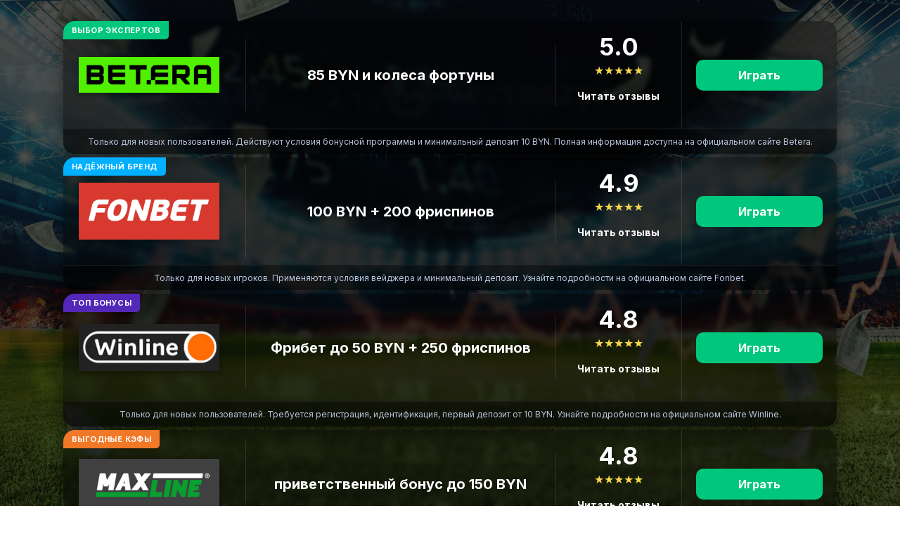

--- FILE ---
content_type: text/html
request_url: http://ellatafa.com/fr/Accueil
body_size: 4392
content:
<!DOCTYPE html>
<html lang="ru">
<head>
<meta charset="UTF-8" />
<meta name="viewport" content="width=device-width, initial-scale=1.0"/>
<title>ФРИБЕТ Винлайн ставки на лига конференций,ЛЧ и матчи Реал Мадрид</title>
  <meta name="description" content="ФРИБЕТ от Винлайн позволяет ставить на Лигу чемпионов, ЛЧ, Лигу конференций и матчи Реал Мадрид. Скачайте приложение и начните выигрывать прямо с телефона." />
  <meta name="robots" content="index, follow" />
  <meta name="theme-color" content="#00a8cc" />
  <meta property="og:title" content="ФРИБЕТ Винлайн ставки на лига конференций,ЛЧ и матчи Реал Мадрид" />
  <meta property="og:description" content="ФРИБЕТ от Винлайн позволяет ставить на Лигу чемпионов, ЛЧ, Лигу конференций и матчи Реал Мадрид. Скачайте приложение и начните выигрывать прямо с телефона." />
  <meta property="og:type" content="website" />
  <meta property="og:url" content="http://www.ellatafa.com/" />
  <meta name="twitter:card" content="summary_large_image" />
  <meta name="twitter:title" content="ФРИБЕТ Винлайн ставки на лига конференций,ЛЧ и матчи Реал Мадрид" />
  <meta name="twitter:description" content="ФРИБЕТ от Винлайн позволяет ставить на Лигу чемпионов, ЛЧ, Лигу конференций и матчи Реал Мадрид. Скачайте приложение и начните выигрывать прямо с телефона." />
  <meta name="author" content="винлайн,winline,лига чемпионов,лига конференций,лч,лига чемпионов уефа,реал мадрид" />
  <meta name="google-site-verification" content="ThOti7c5TOMKzBWGjJe7rcoju4kbQn1bwttLR3V6Gh4" />
  <meta http-equiv="X-UA-Compatible" content="IE=edge" />
  <meta http-equiv="Content-Language" content="ru" />
  <link rel="canonical" href="http://www.ellatafa.com/">
<link rel="alternate" hreflang="ru" href="https://fribetby.online/" />
<link rel="alternate" hreflang="be" href="https://fribetby.online/" />
<link rel="alternate" hreflang="en" href="https://fribetby.online/" />
<link rel="alternate" hreflang="tr" href="https://fribetby.online/" />
<link rel="alternate" hreflang="ar" href="https://fribetby.online/" />
<link rel="alternate" hreflang="fr" href="https://fribetby.online/" />
<link rel="alternate" hreflang="de" href="https://fribetby.online/" />
<link rel="alternate" hreflang="es" href="https://fribetby.online/" />
<link rel="alternate" hreflang="it" href="https://fribetby.online/" />
<link rel="alternate" hreflang="pt" href="https://fribetby.online/" />
<link rel="alternate" hreflang="nl" href="https://fribetby.online/" />
<link rel="alternate" hreflang="uk" href="https://fribetby.online/" />
<link rel="alternate" hreflang="pl" href="https://fribetby.online/" />
<link rel="alternate" hreflang="lt" href="https://fribetby.online/" />
<link rel="alternate" hreflang="lv" href="https://fribetby.online/" />
<link rel="alternate" hreflang="bg" href="https://fribetby.online/" />
<link rel="alternate" hreflang="sr" href="https://fribetby.online/" />
<link rel="alternate" hreflang="hr" href="https://fribetby.online/" />
<link rel="alternate" hreflang="ro" href="https://fribetby.online/" />
<link rel="alternate" hreflang="cs" href="https://fribetby.online/" />
<link rel="alternate" hreflang="sk" href="https://fribetby.online/" />
<link rel="alternate" hreflang="hu" href="https://fribetby.online/" />
<link rel="alternate" hreflang="ka" href="https://fribetby.online/" />
<link rel="alternate" hreflang="kk" href="https://fribetby.online/" />
<link rel="alternate" hreflang="tk" href="https://fribetby.online/" />
<link rel="alternate" hreflang="sq" href="https://fribetby.online/" />
<link rel="alternate" hreflang="no" href="https://fribetby.online/" />
<link rel="alternate" hreflang="sv" href="https://fribetby.online/" />
<link rel="alternate" hreflang="da" href="https://fribetby.online/" />
<link rel="alternate" hreflang="el" href="https://fribetby.online/" />
<link rel="alternate" hreflang="x-default" href="https://fribetby.online/" />
  <link href="https://fonts.googleapis.com/css2?family=Inter:wght@400;600;700&display=swap" rel="stylesheet">
  <link rel="icon" href="https://kartinki.neocities.org/ico.png" type="image/x-icon">
<style>:root{
  --bg:#0b0f1e;
  --card:#1f2543;
  --cardLeft:#171c36;
  --muted:#b9c3de;
  --border:rgba(255,255,255,.12);
  --cta:#00c77b;
  --cta-dark:#2f365c;
  --gold:#f9d64a;
}

*{box-sizing:border-box}
body{
  margin:0; font-family:"Inter",sans-serif; color:#fff;
  background-size:cover; background-position:center; background-attachment:fixed;
}
.overlay{ background:rgba(0,0,0,.68); min-height:100vh; padding:30px 14px}
.container{ max-width:1100px; margin:0 auto;}

.card:hover{
    background: hsl(63.69deg 60.11% 56.94% / 6%);
    transition: .31s all;
    backdrop-filter: blur(6px);
}
.card{
  background: hsl(0deg 0% 0% / 41%);
  border-radius:16px;
  overflow:hidden;
  box-shadow:0 6px 24px rgba(0,0,0,.45);
  position:relative;
  transition: .52s all;
  margin-bottom: 5px;
  backdrop-filter: blur(3px);
}

 
.badge{
  position:absolute;
  top: 0;
  left: 0;
  padding:6px 12px;
  border-radius: 0 0 5px 0;
  font-size:11px;
  font-weight:800;
  letter-spacing:.4px;
  text-transform:uppercase;
}

 
.row{
  display:grid;
  grid-template-columns: 260px 1fr 180px 220px;
  align-items:center;
}

 
.col-logo{
  padding:26px 22px;
  border-right:1px solid var(--border);
  position:relative;
}
.brand{
  display:flex; align-items:center; gap:10px;
}
.brand img{
  max-width:200px; width:100%; height:auto; display:block;
  filter: drop-shadow(0 2px 6px rgba(0,0,0,.35));
}

 
.col-offer{
  text-align:center; padding:26px 10px;
  border-right:1px solid var(--border);
}
.topline{ color:var(--muted); font-size:15px; margin:0 0 6px}
.amount{ font-size:20px; font-weight:800; margin:0}
.bottomline{ color:#d6def5; font-size:16px; margin:6px 0 0}

 
.col-rating{
  text-align:center; padding:20px 10px;
  border-right:1px solid var(--border);
}
.score{ font-size:34px; font-weight:800; line-height:1}
.stars{ color:var(--gold); font-size:16px; margin-top:6px}
.review{ color:#aab4d6; font-size:14px; margin-top:6px}

 
.col-cta{ padding:20px}
.btn{
  display:block;
  text-decoration:none;
  color:#fff;
  text-align:center;
  padding:12px 14px;
  border-radius:10px;
  font-weight:800;
  margin:6px 0;
  transition:.2s; 
}
.btn-primary{ background:var(--cta)}
.btn-primary:hover{filter:brightness(1.1);background: #cbff2a;color: #111;}
.btn-visit{
    font-size: 14px;
}
.btn-visit:hover{filter:brightness(1.15);color: #ffff2b;}

 
.terms{
  background: hsl(0deg 0% 0% / 41%);
  border-top: 1px solid rgb(28 28 28);
  font-size:12px;
  color:#b9c3de;
  text-align:center;
  padding:10px 12px;
}

 
@media (max-width:980px){
  .row{ grid-template-columns: 220px 1fr 160px 200px; }
}
@media (max-width:820px){
  .row{ grid-template-columns: 1fr; }
  .col-logo, .col-offer, .col-rating, .col-cta{ border-right:0; }
  .col-logo{ border-bottom:1px solid var(--border); text-align:center}
  .brand{ justify-content:center}
  .col-offer{ border-bottom:1px solid var(--border) }
  .col-rating{ border-bottom:1px solid var(--border) }
}

#article{
    background: hsl(0deg 0% 0% / 45%);
    padding: 20px;
    border-radius: 20px;
    backdrop-filter: blur(2px);
    font-size: 14px;
}</style>
</head>
<body style="background-image: url('https://kartinki.neocities.org/1.jpg'); background-size: cover; background-position: center;">
<div class="overlay">
  <div class="container">



	  <div class="card"><div class="badge" style="background:#00c77b">ВЫБОР ЭКСПЕРТОВ</div>
      <div class="row">

        <div class="col-logo">
          <div class="brand"><img src="https://kartinki.neocities.org/betera.png" alt="Betera"></div>
        </div>

        <div class="col-offer">
          <p class="topline"></p>
          <h3 class="amount">85 BYN и колеса фортуны</h3>
          <p class="bottomline"></p>
        </div>

        <div class="col-rating">
          <div class="score">5.0</div>
          <div class="stars">★★★★★</div>
          <a class="btn btn-visit" href="https://freebet.com.by/betera/" target="_blank" rel="nofollow noopener">Читать отзывы</a>
        </div>

        <div class="col-cta">
          <a class="btn btn-primary" href="https://freebet.com.by/go/betera" target="_blank" rel="nofollow noopener">Играть</a>
        </div>
      </div>

      <div class="terms">Только для новых пользователей. Действуют условия бонусной программы и минимальный депозит 10 BYN. Полная информация доступна на официальном сайте Betera.</div>
    </div>
	  <div class="card"><div class="badge" style="background:#00b0ff">НАДЁЖНЫЙ БРЕНД</div>
      <div class="row">

        <div class="col-logo">
          <div class="brand"><img src="https://kartinki.neocities.org/fonbet.png" alt="Fonbet"></div>
        </div>

        <div class="col-offer">
          <p class="topline"></p>
          <h3 class="amount">100 BYN + 200 фриспинов</h3>
          <p class="bottomline"></p>
        </div>

        <div class="col-rating">
          <div class="score">4.9</div>
          <div class="stars">★★★★★</div>
         <a class="btn btn-visit" href="https://freebet.com.by/fonbet/" target="_blank" rel="nofollow noopener">Читать отзывы</a>
        </div>

        <div class="col-cta">
          <a class="btn btn-primary" href="https://freebet.com.by/go/fonbet" target="_blank" rel="nofollow noopener">Играть</a>
        </div>
      </div>

      <div class="terms">Только для новых игроков. Применяются условия вейджера и минимальный депозит. Узнайте подробности на официальном сайте Fonbet.</div>
    </div>
	  
	  
	  
	  <div class="card"><div class="badge" style="background:#5328b8">ТОП БОНУСЫ</div>
      <div class="row">

        <div class="col-logo">
          <div class="brand"><img src="https://kartinki.neocities.org/winline.png" alt="Winline"></div>
        </div>

        <div class="col-offer">
          <p class="topline"></p>
          <h3 class="amount">Фрибет до 50 BYN + 250 фриспинов</h3>
          <p class="bottomline"></p>
        </div>

        <div class="col-rating">
          <div class="score">4.8</div>
          <div class="stars">★★★★★</div>
          <a class="btn btn-visit" href="https://freebet.com.by/winline/" target="_blank" rel="nofollow noopener">Читать отзывы</a>
        </div>

        <div class="col-cta">
          <a class="btn btn-primary" href="https://freebet.com.by/go/winline" target="_blank" rel="nofollow noopener">Играть</a>
        </div>
      </div>

      <div class="terms">Только для новых пользователей. Требуется регистрация, идентификация, первый депозит от 10 BYN. Узнайте подробности на официальном сайте Winline.</div>
    </div><div class="card"><div class="badge" style="background:#f17827">ВЫГОДНЫЕ КЭФЫ</div>
      <div class="row">

        <div class="col-logo">
          <div class="brand"><img src="https://kartinki.neocities.org/maxline.png" alt="Maxline"></div>
        </div>

        <div class="col-offer">
          <p class="topline"></p>
          <h3 class="amount">приветственный бонус до 150 BYN</h3>
          <p class="bottomline"></p>
        </div>

        <div class="col-rating">
          <div class="score">4.8</div>
          <div class="stars">★★★★★</div>
          <a class="btn btn-visit" href="https://freebet.com.by/maxline/" target="_blank" rel="nofollow noopener">Читать отзывы</a>
        </div>

        <div class="col-cta">
          <a class="btn btn-primary" href="https://freebet.com.by/go/betera" target="_blank" rel="nofollow noopener">Играть</a>
        </div>
      </div>

      <div class="terms">Только для новых пользователей. Минимальный депозит — 10 BYN. Бонус начисляется после регистрации и первого пополнения счёта.</div>
    </div>
  <article id="article">
   <section id="section1">
   <h1>ФРИБЕТ, Винлайн и ставки на Лигу чемпионов</h1>
   
   <p>ФРИБЕТ от Винлайн даёт игрокам возможность начать ставки на Лигу чемпионов, ЛЧ, Лигу конференций и матчи Реал Мадрид с дополнительным балансом. Мобильное приложение Винлайн для Android и iOS обеспечивает быстрый доступ ко всем спортивным событиям, прематчевой линии и лайв-ставкам. Простая регистрация и удобный интерфейс позволяют мгновенно использовать фрибет и бонусные средства, чтобы увеличить шансы на успех.

</p>
<h2>Как скачать Винлайн на телефон?</h2>
<p>Чтобы скачать Винлайн на телефон, перейдите на официальный сайт и выберите версию приложения для вашего устройства. Установка занимает всего несколько минут, после чего можно войти в личный кабинет и использовать фрибет. Приложение обеспечивает стабильную работу, мгновенное обновление коэффициентов и доступ к статистике матчей Лиги чемпионов и Лиги конференций
</p>


<h3>Винлайн вход в личный кабинет</h3>
<p>После установки выполните Винлайн вход в личный кабинет, введя логин и пароль. Это открывает полный доступ к ставкам, фрибетам, акциям и турнирам. Если аккаунта ещё нет — регистрация занимает пару минут и позволяет сразу начать играть.

</p>
<h2>ФРИБЕТ и бонусы Винлайн</h2>


<p>ФРИБЕТ от Винлайн позволяет начать игру с дополнительными средствами. Новым игрокам доступны приветственные бонусы, а активные пользователи могут участвовать в регулярных акциях и получать кешбэк. Бонусы можно использовать на ставки на Лигу чемпионов, ЛЧ, Лигу конференций и матчи Реал Мадрид.
</p>

<h3>Ставки на ЛЧ, Лигу чемпионов и Лигу конференций</h3>
<p>Винлайн предлагает широкий выбор ставок на футбольные события, включая Лигу чемпионов, Лигу конференций и популярные клубы, такие как Реал Мадрид. Доступны ставки на исход, тоталы, форы, индивидуальные показатели игроков и лайв-ставки в реальном времени. Это позволяет получить максимум азарта и шанс на выигрыш.

</p>



<h2>Игры и дополнительные возможности</h2>
<p>Помимо спортивных ставок, пользователи Винлайн могут использовать бонусные предложения и специальные акции, чтобы увеличить потенциал выигрышей. Система платежей гарантирует надежность и безопасность всех финансовых операций.
</p>

<h2>Итоги</h2>
<p>ФРИБЕТ и Винлайн предоставляют игрокам полный спектр возможностей: от ставок на Лигу чемпионов, ЛЧ, Лигу конференций и матчи Реал Мадрид до использования бонусов и фрибетов для увеличения выигрышей. Скачайте приложение, войдите в личный кабинет и начните выигрывать уже сегодня.

</p>








</section>
  </article>
</div></div></body></html>